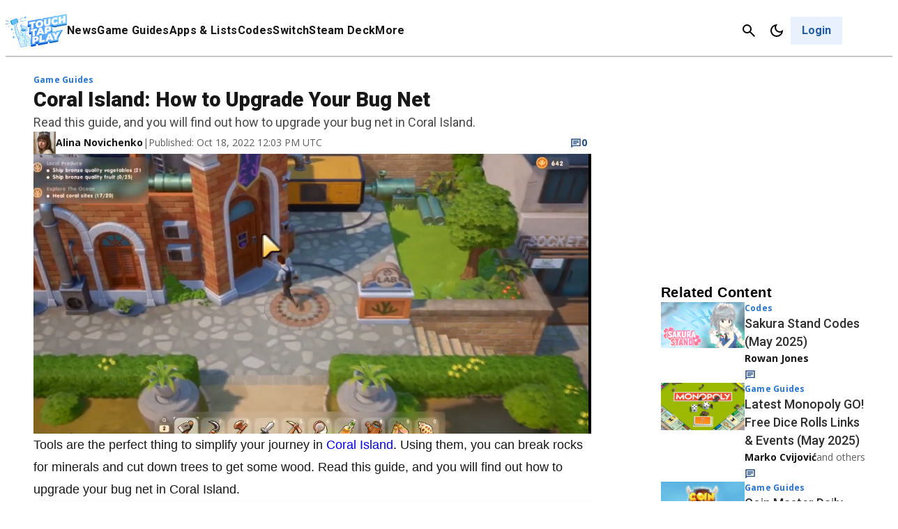

--- FILE ---
content_type: text/css
request_url: https://www.touchtapplay.com/wp-content/plugins/gamurs-wordpress-blocks/build/auth-login/style-index.css?ver=1.0.0
body_size: 23
content:
.wp-block-gamurs-auth-login{display:flex;flex-direction:column;row-gap:var(--wp--custom--spacing--md);width:100%}body.theme-light .wp-block-gamurs-auth-login__logo .logo-light{display:block!important}body.theme-dark .wp-block-gamurs-auth-login__logo .logo-light,body.theme-light .wp-block-gamurs-auth-login__logo .logo-dark{display:none}body.theme-dark .wp-block-gamurs-auth-login__logo .logo-dark{display:block!important}.wp-block-gamurs-auth-login__title{color:var(--wp--custom--general-color--h-1);font-family:var(--wp--custom--general-type--h-1--font-family);font-size:var(--wp--custom--general-type--h-1--font-size);font-weight:var(--wp--custom--general-type--h-1--font-weight);letter-spacing:var(--wp--custom--general-type--h-1--letter-spacing);line-height:var(--wp--custom--general-type--h-1--line-height);margin-bottom:var(--wp--custom--general-type--h-1--paragraph-spacing);-webkit-text-decoration:var(--wp--custom--general-type--h-1--text-decoration);text-decoration:var(--wp--custom--general-type--h-1--text-decoration);text-indent:var(--wp--custom--general-type--h-1--paragraph-indent);text-transform:var(--wp--custom--general-type--h-1--text-transform)}.wp-block-gamurs-auth-login__message{display:none}.wp-block-gamurs-auth-login__form{display:flex;flex-direction:column;row-gap:var(--wp--custom--spacing--md)}.wp-block-gamurs-auth-login__buttons{display:flex;flex-direction:column;row-gap:var(--wp--custom--spacing--xs)}.wp-block-gamurs-auth-login__buttons-socials{align-items:center;display:flex;flex-direction:row;justify-content:start;row-gap:0;gap:calc(1px*var(--wp--custom--socials--container-spacing--item-spacing))}.wp-block-gamurs-auth-login__buttons-socials>button{background:var(--wp--custom--button--primary--enabled--icon-style-color-bg--minimal);border-radius:calc(1px*var(--wp--custom--button--primary--icon-style-container--border-radius));color:var(--wp--custom--nav-socials--tertiary--enabled--color-fg)}.wp-block-gamurs-auth-login__recaptcha{color:var(--wp--custom--recaptcha--color-fg);font-family:var(--wp--custom--recaptcha--type--font-family);font-size:var(--wp--custom--recaptcha--type--font-size);font-weight:var(--wp--custom--recaptcha--type--font-weight);letter-spacing:var(--wp--custom--recaptcha--type--letter-spacing);line-height:var(--wp--custom--recaptcha--type--line-height);margin-bottom:var(--wp--custom--recaptcha--type--paragraph-spacing);-webkit-text-decoration:var(--wp--custom--recaptcha--type--text-decoration);text-decoration:var(--wp--custom--recaptcha--type--text-decoration);text-indent:var(--wp--custom--recaptcha--type--paragraph-indent);text-transform:var(--wp--custom--recaptcha--type--text-transform)}


--- FILE ---
content_type: application/javascript
request_url: https://www.touchtapplay.com/var/www/wp-content/plugins/gamurs-wordpress-blocks/js/build/preload-openweb-finite-scroll.js?ver=2025-04-11
body_size: -233
content:
!function(){let t=Array.from(document.body.classList).filter((t=>t.startsWith("postid-")))[0];if(t){if(t=t.split("-")[1],!t)return;window.growthbook_queue=window.growthbook_queue||[],window.growthbook_queue.push((e=>{const n=()=>{if(e.isOn("finite-article-experience")){document.getElementById(`comments-btn-${t}`)&&(document.getElementById(`comments-btn-${t}`).click(),document.getElementById(`comments-btn-${t}`).style.display="none"),__OPEN_WEB__.initOW()}};n(),document.addEventListener("growthbookdata",n)}))}}();
